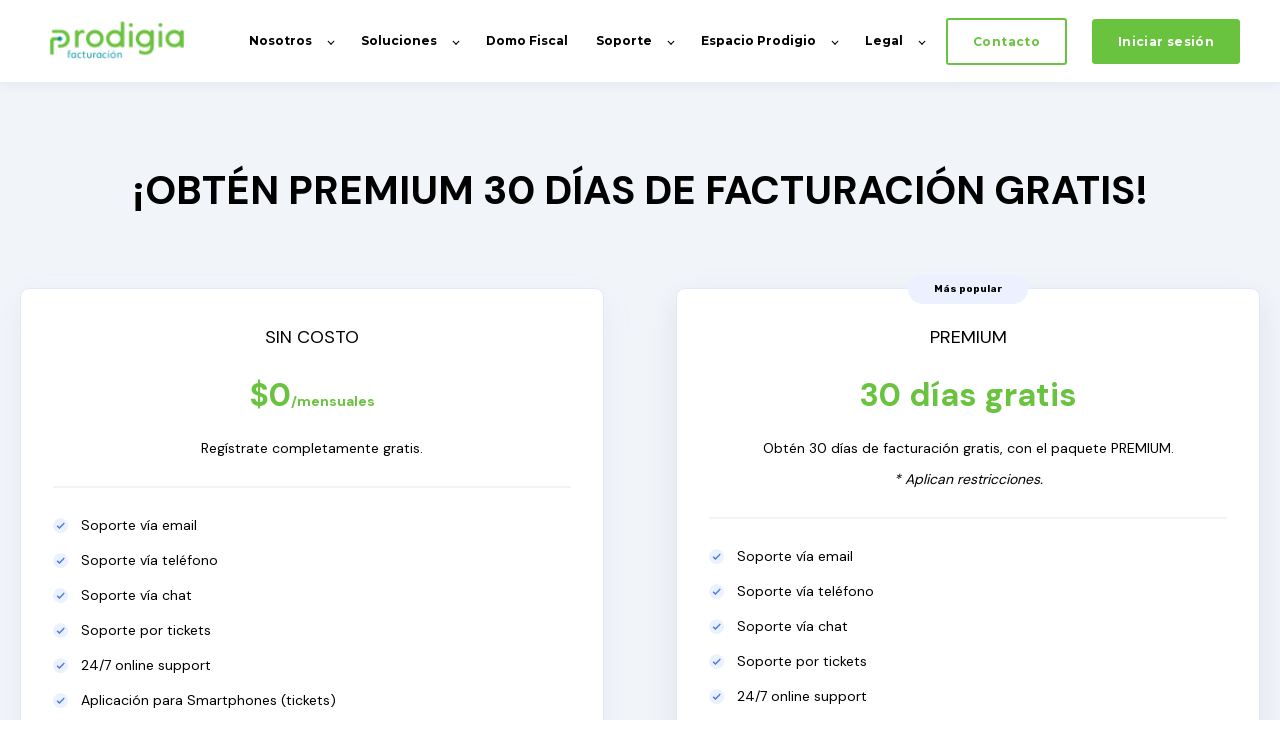

--- FILE ---
content_type: text/html; charset=UTF-8
request_url: https://www.prodigia.com.mx/niveles-de-servicio
body_size: 7173
content:
<!doctype html><html lang="es"><head>
    <meta charset="utf-8">
    <title>Niveles de Servicio | Conoce nuestros paquetes</title>
    <link rel="shortcut icon" href="https://www.prodigia.com.mx/hubfs/Favicon%20Prodigia.png">

    <meta name="description" content="Obtén 30 días de facturación gratis con el paquete PREMIUM. Soporte 24/7, creación de usuarios ilimitada, resguardo de CFDI's y más. ¡Regístrate ahora!">

    
        
            
        
    

    

	
	

    
      
    	
        
            
        
    
	
	
    
<meta name="viewport" content="width=device-width, initial-scale=1">

    <script src="/hs/hsstatic/jquery-libs/static-1.1/jquery/jquery-1.7.1.js"></script>
<script>hsjQuery = window['jQuery'];</script>
    <meta property="og:description" content="Obtén 30 días de facturación gratis con el paquete PREMIUM. Soporte 24/7, creación de usuarios ilimitada, resguardo de CFDI's y más. ¡Regístrate ahora!">
    <meta property="og:title" content="Niveles de Servicio | Conoce nuestros paquetes">
    <meta name="twitter:description" content="Obtén 30 días de facturación gratis con el paquete PREMIUM. Soporte 24/7, creación de usuarios ilimitada, resguardo de CFDI's y más. ¡Regístrate ahora!">
    <meta name="twitter:title" content="Niveles de Servicio | Conoce nuestros paquetes">

    

    
    <style>
a.cta_button{-moz-box-sizing:content-box !important;-webkit-box-sizing:content-box !important;box-sizing:content-box !important;vertical-align:middle}.hs-breadcrumb-menu{list-style-type:none;margin:0px 0px 0px 0px;padding:0px 0px 0px 0px}.hs-breadcrumb-menu-item{float:left;padding:10px 0px 10px 10px}.hs-breadcrumb-menu-divider:before{content:'›';padding-left:10px}.hs-featured-image-link{border:0}.hs-featured-image{float:right;margin:0 0 20px 20px;max-width:50%}@media (max-width: 568px){.hs-featured-image{float:none;margin:0;width:100%;max-width:100%}}.hs-screen-reader-text{clip:rect(1px, 1px, 1px, 1px);height:1px;overflow:hidden;position:absolute !important;width:1px}
</style>

<link rel="stylesheet" href="https://unpkg.com/aos@2.3.1/dist/aos.css">
<link rel="stylesheet" href="https://www.prodigia.com.mx/hubfs/hub_generated/template_assets/1/190647767973/1766519446404/template_main.min.css">
<link rel="stylesheet" href="https://www.prodigia.com.mx/hubfs/hub_generated/template_assets/1/190682215206/1766519444056/template_child.min.css">

  <style>
    

    

    

    

    

    

  </style>
  
<style>
  @font-face {
    font-family: "Montserrat";
    font-weight: 400;
    font-style: normal;
    font-display: swap;
    src: url("/_hcms/googlefonts/Montserrat/regular.woff2") format("woff2"), url("/_hcms/googlefonts/Montserrat/regular.woff") format("woff");
  }
  @font-face {
    font-family: "Montserrat";
    font-weight: 700;
    font-style: normal;
    font-display: swap;
    src: url("/_hcms/googlefonts/Montserrat/700.woff2") format("woff2"), url("/_hcms/googlefonts/Montserrat/700.woff") format("woff");
  }
  @font-face {
    font-family: "Montserrat";
    font-weight: 700;
    font-style: normal;
    font-display: swap;
    src: url("/_hcms/googlefonts/Montserrat/700.woff2") format("woff2"), url("/_hcms/googlefonts/Montserrat/700.woff") format("woff");
  }
  @font-face {
    font-family: "Rubik";
    font-weight: 400;
    font-style: normal;
    font-display: swap;
    src: url("/_hcms/googlefonts/Rubik/regular.woff2") format("woff2"), url("/_hcms/googlefonts/Rubik/regular.woff") format("woff");
  }
  @font-face {
    font-family: "Rubik";
    font-weight: 700;
    font-style: normal;
    font-display: swap;
    src: url("/_hcms/googlefonts/Rubik/700.woff2") format("woff2"), url("/_hcms/googlefonts/Rubik/700.woff") format("woff");
  }
  @font-face {
    font-family: "DM Sans";
    font-weight: 400;
    font-style: normal;
    font-display: swap;
    src: url("/_hcms/googlefonts/DM_Sans/regular.woff2") format("woff2"), url("/_hcms/googlefonts/DM_Sans/regular.woff") format("woff");
  }
  @font-face {
    font-family: "DM Sans";
    font-weight: 700;
    font-style: normal;
    font-display: swap;
    src: url("/_hcms/googlefonts/DM_Sans/700.woff2") format("woff2"), url("/_hcms/googlefonts/DM_Sans/700.woff") format("woff");
  }
  @font-face {
    font-family: "DM Sans";
    font-weight: 700;
    font-style: normal;
    font-display: swap;
    src: url("/_hcms/googlefonts/DM_Sans/700.woff2") format("woff2"), url("/_hcms/googlefonts/DM_Sans/700.woff") format("woff");
  }
</style>

<!-- Editor Styles -->
<style id="hs_editor_style" type="text/css">
.dnd_area-dnd_partial-1-module-2-flexbox-positioning {
  display: -ms-flexbox !important;
  -ms-flex-direction: column !important;
  -ms-flex-align: center !important;
  -ms-flex-pack: start;
  display: flex !important;
  flex-direction: column !important;
  align-items: center !important;
  justify-content: flex-start;
}
.dnd_area-dnd_partial-1-module-2-flexbox-positioning > div {
  max-width: 100%;
  flex-shrink: 0 !important;
}
/* HubSpot Styles (default) */
.dnd_area-row-0-background-layers {
  background-image: linear-gradient(rgba(241, 244, 249, 1), rgba(241, 244, 249, 1)) !important;
  background-position: left top !important;
  background-size: auto !important;
  background-repeat: no-repeat !important;
}
.dnd_area-dnd_partial-1-column-1-padding {
  padding-left: 0px !important;
  padding-right: 0px !important;
}
.dnd_area-dnd_partial-1-column-1-row-0-padding {
  padding-bottom: 48px !important;
}
</style>
    

    
<!--  Added by GoogleTagManager integration -->
<script>
var _hsp = window._hsp = window._hsp || [];
window.dataLayer = window.dataLayer || [];
function gtag(){dataLayer.push(arguments);}

var useGoogleConsentModeV2 = true;
var waitForUpdateMillis = 1000;



var hsLoadGtm = function loadGtm() {
    if(window._hsGtmLoadOnce) {
      return;
    }

    if (useGoogleConsentModeV2) {

      gtag('set','developer_id.dZTQ1Zm',true);

      gtag('consent', 'default', {
      'ad_storage': 'denied',
      'analytics_storage': 'denied',
      'ad_user_data': 'denied',
      'ad_personalization': 'denied',
      'wait_for_update': waitForUpdateMillis
      });

      _hsp.push(['useGoogleConsentModeV2'])
    }

    (function(w,d,s,l,i){w[l]=w[l]||[];w[l].push({'gtm.start':
    new Date().getTime(),event:'gtm.js'});var f=d.getElementsByTagName(s)[0],
    j=d.createElement(s),dl=l!='dataLayer'?'&l='+l:'';j.async=true;j.src=
    'https://www.googletagmanager.com/gtm.js?id='+i+dl;f.parentNode.insertBefore(j,f);
    })(window,document,'script','dataLayer','GTM-PBQ6XC83');

    window._hsGtmLoadOnce = true;
};

_hsp.push(['addPrivacyConsentListener', function(consent){
  if(consent.allowed || (consent.categories && consent.categories.analytics)){
    hsLoadGtm();
  }
}]);

</script>

<!-- /Added by GoogleTagManager integration -->

    <link rel="canonical" href="https://www.prodigia.com.mx/niveles-de-servicio">

<style> 
    img.kl-navbar__logo {
        margin-right: 50;
    }
    
    li.kl-navbar__item {
        margin: 0 14px;
    }
  
  	.kl-footer__content {
        padding: 30px 0 !important;
</style>
<!-- Inicio de Schema Markup Global -->
<script type="application/ld+json">
{
  "@context": "https://schema.org",
  "@graph": [
    {
      "@type": "ProfessionalService",
      "@id": "https://www.prodigia.com.mx/#organization",
      "name": "Prodigia",
      "legalName": "Prodigia Procesos Digitales Administrativos, S.A. de C.V.",
      "url": "https://www.prodigia.com.mx/",
      "logo": "https://www.prodigia.com.mx/hs-fs/hubfs/Prodigia%20-%20Sitio%20web/Logos%20-%20Prodigia/Logotipo%20Prodigia.png",
      "image": "https://www.prodigia.com.mx/hs-fs/hubfs/Prodigia%20-%20Sitio%20web/Logos%20-%20Prodigia/Logotipo%20Prodigia.png",
      "description": "Facilitamos la transformación digital y facturación electrónica para empresas. Proveedor Autorizado de Certificación (PAC) y experto en Timbrado XML.",
      "telephone": "+52-662-210-4963",
      "email": "contacto@prodigia.com.mx",
      "priceRange": "$$",
      "address": {
        "@type": "PostalAddress",
        "streetAddress": "Av. Seguro Social 56-A, Col. Modelo",
        "addressLocality": "Hermosillo",
        "addressRegion": "Sonora",
        "postalCode": "83190",
        "addressCountry": "MX"
      },
      "geo": {
        "@type": "GeoCoordinates",
        "latitude": "29.096",
        "longitude": "-110.953"
      },
      "areaServed": {
        "@type": "Country",
        "name": "Mexico",
        "identifier": "MX"
      },
      "sameAs": [
        "https://www.facebook.com/ProdigiaMx",
        "https://www.instagram.com/prodigiamx",
        "https://www.linkedin.com/company/prodigia-mx",
        "https://x.com/ProdigiaMx",
        "https://share.google/d7EwkkyYErh2yBQfW"
      ]
    }
  ]
}
</script>
<!-- End de Schema Markup Global -->
<meta property="og:url" content="https://www.prodigia.com.mx/niveles-de-servicio">
<meta name="twitter:card" content="summary">
<meta http-equiv="content-language" content="es">







  <meta name="generator" content="HubSpot"></head>
  <body>
<!--  Added by GoogleTagManager integration -->
<noscript><iframe src="https://www.googletagmanager.com/ns.html?id=GTM-PBQ6XC83" height="0" width="0" style="display:none;visibility:hidden"></iframe></noscript>

<!-- /Added by GoogleTagManager integration -->

    <div class="body-wrapper   hs-content-id-191110063226 hs-site-page page ">
      
        <div data-global-resource-path="Atlas_Pro_Child_Theme/templates/partials/header.html">

  <div id="hs_cos_wrapper_Navbar" class="hs_cos_wrapper hs_cos_wrapper_widget hs_cos_wrapper_type_module" style="" data-hs-cos-general-type="widget" data-hs-cos-type="module">





<header class="kl-header">


  

  <nav class="kl-navbar content-wrapper">

    
      

  

    

    

    

    

    

    

  

  

  

  

  

  

  
    <a href="https://www.prodigia.com.mx?hsLang=es">
        

  

  
    
  

  
    
  

  <img src="https://www.prodigia.com.mx/hs-fs/hubfs/Prodigia%20-%20Sitio%20web/Logos%20-%20Prodigia/Logotipo%20Prodigia.png?width=150&amp;height=58&amp;name=Logotipo%20Prodigia.png" alt="Logotipo Prodigia 2025" width="150" height="58" loading="" class="kl-navbar__logo" srcset="https://www.prodigia.com.mx/hs-fs/hubfs/Prodigia%20-%20Sitio%20web/Logos%20-%20Prodigia/Logotipo%20Prodigia.png?width=75&amp;height=29&amp;name=Logotipo%20Prodigia.png 75w, https://www.prodigia.com.mx/hs-fs/hubfs/Prodigia%20-%20Sitio%20web/Logos%20-%20Prodigia/Logotipo%20Prodigia.png?width=150&amp;height=58&amp;name=Logotipo%20Prodigia.png 150w, https://www.prodigia.com.mx/hs-fs/hubfs/Prodigia%20-%20Sitio%20web/Logos%20-%20Prodigia/Logotipo%20Prodigia.png?width=225&amp;height=87&amp;name=Logotipo%20Prodigia.png 225w, https://www.prodigia.com.mx/hs-fs/hubfs/Prodigia%20-%20Sitio%20web/Logos%20-%20Prodigia/Logotipo%20Prodigia.png?width=300&amp;height=116&amp;name=Logotipo%20Prodigia.png 300w, https://www.prodigia.com.mx/hs-fs/hubfs/Prodigia%20-%20Sitio%20web/Logos%20-%20Prodigia/Logotipo%20Prodigia.png?width=375&amp;height=145&amp;name=Logotipo%20Prodigia.png 375w, https://www.prodigia.com.mx/hs-fs/hubfs/Prodigia%20-%20Sitio%20web/Logos%20-%20Prodigia/Logotipo%20Prodigia.png?width=450&amp;height=174&amp;name=Logotipo%20Prodigia.png 450w" sizes="(max-width: 150px) 100vw, 150px">
      </a>
  
    

    <div class="kl-navbar__mobile">
      
      
      <button class="hamburger hamburger--squeeze kl-navbar__hamburger" type="button">
        <span class="hamburger-box">
          <span class="hamburger-inner"></span>
        </span>
      </button>
      
    </div>

    <div class="kl-navbar__content">
      
      <ul class="kl-navbar__menu">
        
          <li class="kl-navbar__item kl-navbar__parent">
            
            
            <a class="kl-navbar__button" href="">
              <span>Nosotros</span>
            </a>
            <div class="kl-navbar-submenu-wrapper">
              

  
    <ul class="kl-navbar-submenu">
      
        <li class="kl-navbar-submenu__item">
          
          <a class="kl-navbar-submenu__button" href="https://www.prodigia.com.mx/nosotros/historia?hsLang=es">
            <span>Nuestra Historia</span>
          </a>
          

  


        </li>
      
        <li class="kl-navbar-submenu__item">
          
          <a class="kl-navbar-submenu__button" href="https://www.prodigia.com.mx/nosotros/certificacion-iso-27001?hsLang=es">
            <span>Certificación ISO 27001</span>
          </a>
          

  


        </li>
      
    </ul>
  


            </div>
          </li>
        
          <li class="kl-navbar__item kl-navbar__parent">
            
            
            <a class="kl-navbar__button" href="">
              <span>Soluciones</span>
            </a>
            <div class="kl-navbar-submenu-wrapper">
              

  
    <ul class="kl-navbar-submenu">
      
        <li class="kl-navbar-submenu__item">
          
          <a class="kl-navbar-submenu__button" href="https://www.prodigia.com.mx/soluciones/facturacion-digital?hsLang=es">
            <span>PADE Facturación digital</span>
          </a>
          

  


        </li>
      
        <li class="kl-navbar-submenu__item">
          
          <a class="kl-navbar-submenu__button" href="https://www.prodigia.com.mx/soluciones/timbrado?hsLang=es">
            <span>PADE Timbrado XML</span>
          </a>
          

  


        </li>
      
        <li class="kl-navbar-submenu__item">
          
          <a class="kl-navbar-submenu__button" href="https://www.prodigia.com.mx/soluciones/validacion-y-lista-negra?hsLang=es">
            <span>PADE Validación y Lista Negra</span>
          </a>
          

  


        </li>
      
        <li class="kl-navbar-submenu__item">
          
          <a class="kl-navbar-submenu__button" href="https://www.prodigia.com.mx/soluciones/almacenamiento-cfdi?hsLang=es">
            <span>PADE Almacenamiento de CFDI</span>
          </a>
          

  


        </li>
      
        <li class="kl-navbar-submenu__item">
          
          <a class="kl-navbar-submenu__button" href="https://www.prodigia.com.mx/soluciones/descarga-masiva-de-xml?hsLang=es">
            <span>PADE Descarga masiva de CFDI</span>
          </a>
          

  


        </li>
      
    </ul>
  


            </div>
          </li>
        
          <li class="kl-navbar__item">
            
            
            <a class="kl-navbar__button" href="https://www.prodigia.com.mx/domo-fiscal?hsLang=es">
              <span>Domo Fiscal</span>
            </a>
            <div class="kl-navbar-submenu-wrapper">
              

  


            </div>
          </li>
        
          <li class="kl-navbar__item kl-navbar__parent">
            
            
            <a class="kl-navbar__button" href="">
              <span>Soporte</span>
            </a>
            <div class="kl-navbar-submenu-wrapper">
              

  
    <ul class="kl-navbar-submenu">
      
        <li class="kl-navbar-submenu__item">
          
          <a class="kl-navbar-submenu__button" href="https://www.prodigia.com.mx/soporte/preguntas-frecuentes?hsLang=es">
            <span>Preguntas Frecuentes</span>
          </a>
          

  


        </li>
      
        <li class="kl-navbar-submenu__item">
          
          <a class="kl-navbar-submenu__button" href="https://www.prodigia.com.mx/soporte/descargas?hsLang=es">
            <span>Descargas</span>
          </a>
          

  


        </li>
      
        <li class="kl-navbar-submenu__item">
          
          <a class="kl-navbar-submenu__button" href="https://docs.prodigia.com.mx/">
            <span>Documentación</span>
          </a>
          

  


        </li>
      
        <li class="kl-navbar-submenu__item">
          
          <a class="kl-navbar-submenu__button" href="https://www.prodigia.com.mx/soporte/contacto?hsLang=es">
            <span>Contacto a Soporte</span>
          </a>
          

  


        </li>
      
    </ul>
  


            </div>
          </li>
        
          <li class="kl-navbar__item kl-navbar__parent">
            
            
            <a class="kl-navbar__button" href="">
              <span>Espacio Prodigio</span>
            </a>
            <div class="kl-navbar-submenu-wrapper">
              

  
    <ul class="kl-navbar-submenu">
      
        <li class="kl-navbar-submenu__item">
          
          <a class="kl-navbar-submenu__button" href="https://www.prodigia.com.mx/blog?hsLang=es">
            <span>Blog</span>
          </a>
          

  


        </li>
      
        <li class="kl-navbar-submenu__item">
          
          <a class="kl-navbar-submenu__button" href="">
            <span>Noticias</span>
          </a>
          

  


        </li>
      
    </ul>
  


            </div>
          </li>
        
          <li class="kl-navbar__item kl-navbar__parent">
            
            
            <a class="kl-navbar__button" href="">
              <span>Legal</span>
            </a>
            <div class="kl-navbar-submenu-wrapper">
              

  
    <ul class="kl-navbar-submenu">
      
        <li class="kl-navbar-submenu__item">
          
          <a class="kl-navbar-submenu__button" href="https://www.prodigia.com.mx/legal/terminos-y-condiciones-legales?hsLang=es">
            <span>Términos y Condiciones Legales</span>
          </a>
          

  


        </li>
      
        <li class="kl-navbar-submenu__item">
          
          <a class="kl-navbar-submenu__button" href="https://www.prodigia.com.mx/legal/privacidad?hsLang=es">
            <span>Aviso de Privacidad</span>
          </a>
          

  


        </li>
      
        <li class="kl-navbar-submenu__item">
          
          <a class="kl-navbar-submenu__button" href="https://www.prodigia.com.mx/legal/politica-de-seguridad-de-la-informacion-c?hsLang=es">
            <span>Política de Seguridad de la Información</span>
          </a>
          

  


        </li>
      
    </ul>
  


            </div>
          </li>
        
      </ul>

      <div class="kl-navbar__end">
        
        
    

  
	  
  	
		
	
	
    
      
    

  

  
 
  

  
    

  

    

    

    

    

    

    

  

  
    
  

  

  

  

  

  
    <a href="https://www.prodigia.com.mx/contacto?hsLang=es" class="button button--outlined Navbar__button">
  
      <span>Contacto</span>
    </a>
  
  
  
        
    

  
	  
  	
		
	
	
    

  

  
 
  

  
    

  

    

    

    

    

    

    

  

  
    
  

  

  

  

  

  
    <a href="https://facturacion.pade.mx/" class="button Navbar__button">
  
      <span>Iniciar sesión</span>
    </a>
  
  
  
      </div>

    </div>

  </nav>

</header>

<div class="kl-header-placeholder"></div></div>
</div>
      

      
<main class="body-container-wrapper">
  <div class="container-fluid body-container body-container--pricing">
<div class="row-fluid-wrapper">
<div class="row-fluid">
<div class="span12 widget-span widget-type-cell " style="" data-widget-type="cell" data-x="0" data-w="12">

<div class="row-fluid-wrapper row-depth-1 row-number-1 dnd_area-row-0-background-color dnd_area-row-0-background-layers dnd-section">
<div class="row-fluid ">
<div class="span12 widget-span widget-type-cell dnd-column dnd_area-dnd_partial-1-column-1-padding" style="" data-widget-type="cell" data-x="0" data-w="12">

<div class="row-fluid-wrapper row-depth-1 row-number-2 dnd_area-dnd_partial-1-column-1-row-0-padding dnd-row">
<div class="row-fluid ">
<div class="span12 widget-span widget-type-custom_widget dnd_area-dnd_partial-1-module-2-flexbox-positioning dnd-module" style="" data-widget-type="custom_widget" data-x="0" data-w="12">
<div id="hs_cos_wrapper_dnd_area-dnd_partial-1-module-2" class="hs_cos_wrapper hs_cos_wrapper_widget hs_cos_wrapper_type_module widget-type-rich_text widget-type-rich_text" style="" data-hs-cos-general-type="widget" data-hs-cos-type="module"><span id="hs_cos_wrapper_dnd_area-dnd_partial-1-module-2_" class="hs_cos_wrapper hs_cos_wrapper_widget hs_cos_wrapper_type_rich_text" style="" data-hs-cos-general-type="widget" data-hs-cos-type="rich_text"><h1>¡OBTÉN PREMIUM 30 DÍAS DE FACTURACIÓN GRATIS!</h1></span></div>

</div><!--end widget-span -->
</div><!--end row-->
</div><!--end row-wrapper -->

<div class="row-fluid-wrapper row-depth-1 row-number-3 dnd-row">
<div class="row-fluid ">
<div class="span12 widget-span widget-type-custom_widget dnd-module" style="" data-widget-type="custom_widget" data-x="0" data-w="12">
<div id="hs_cos_wrapper_dnd_area-dnd_partial-1-module-3" class="hs_cos_wrapper hs_cos_wrapper_widget hs_cos_wrapper_type_module" style="" data-hs-cos-general-type="widget" data-hs-cos-type="module">


    
<div class="kl-pricing">
  
    <div class="kl-pricing__card">
      
      
      <h4>SIN COSTO</h4>
      <div class="kl-pricing__price">
        <h2>$0<span style="font-size: 14px;">/mensuales</span></h2>
      </div>
      <div class="kl-pricing__description">
        <p>Regístrate completamente gratis.</p>
      </div>
      <hr>
      <ul class="kl-pricing__features">
        
          <li>
            <span class="kl-pricing__bullet">

  
    

  

  
    
  

  

  <img src="https://f.hubspotusercontent30.net/hubfs/8823337/Checkmark.svg" alt="Checkmark" style="max-width: 100%; height: auto;" loading="lazy"></span>
            <span>Soporte vía email</span>
          </li>
        
          <li>
            <span class="kl-pricing__bullet">

  
    

  

  
    
  

  

  <img src="https://f.hubspotusercontent30.net/hubfs/8823337/Checkmark.svg" alt="Checkmark" style="max-width: 100%; height: auto;" loading="lazy"></span>
            <span>Soporte vía teléfono</span>
          </li>
        
          <li>
            <span class="kl-pricing__bullet">

  
    

  

  
    
  

  

  <img src="https://f.hubspotusercontent30.net/hubfs/8823337/Checkmark.svg" alt="Checkmark" style="max-width: 100%; height: auto;" loading="lazy"></span>
            <span>Soporte vía chat</span>
          </li>
        
          <li>
            <span class="kl-pricing__bullet">

  
    

  

  
    
  

  

  <img src="https://f.hubspotusercontent30.net/hubfs/8823337/Checkmark.svg" alt="Checkmark" style="max-width: 100%; height: auto;" loading="lazy"></span>
            <span>Soporte por tickets</span>
          </li>
        
          <li>
            <span class="kl-pricing__bullet">

  
    

  

  
    
  

  

  <img src="https://f.hubspotusercontent30.net/hubfs/8823337/Checkmark.svg" alt="Checkmark" style="max-width: 100%; height: auto;" loading="lazy"></span>
            <span>24/7 online support</span>
          </li>
        
          <li>
            <span class="kl-pricing__bullet">

  
    

  

  
    
  

  

  <img src="https://f.hubspotusercontent30.net/hubfs/8823337/Checkmark.svg" alt="Checkmark" style="max-width: 100%; height: auto;" loading="lazy"></span>
            <span>Aplicación para Smartphones (tickets)</span>
          </li>
        
          <li>
            <span class="kl-pricing__bullet">

  
    

  

  
    
  

  

  <img src="https://f.hubspotusercontent30.net/hubfs/8823337/Checkmark.svg" alt="Checkmark" style="max-width: 100%; height: auto;" loading="lazy"></span>
            <span>Creación de usuarios (ilimitado)</span>
          </li>
        
          <li>
            <span class="kl-pricing__bullet">

  
    

  

  
    
  

  

  <img src="https://f.hubspotusercontent30.net/hubfs/8823337/Checkmark.svg" alt="Checkmark" style="max-width: 100%; height: auto;" loading="lazy"></span>
            <span>Resguardo CFDI's</span>
          </li>
        
          <li>
            <span class="kl-pricing__bullet">

  
    

  

  
    
  

  

  <img src="https://f.hubspotusercontent30.net/hubfs/8823337/Checkmark.svg" alt="Checkmark" style="max-width: 100%; height: auto;" loading="lazy"></span>
            <span>Descarga de CFDI's</span>
          </li>
        
          <li>
            <span class="kl-pricing__bullet">

  
    

  

  
    
  

  

  <img src="https://f.hubspotusercontent30.net/hubfs/8823337/Checkmark.svg" alt="Checkmark" style="max-width: 100%; height: auto;" loading="lazy"></span>
            <span>Disponibilidad portal facturación 24/7</span>
          </li>
        
          <li>
            <span class="kl-pricing__bullet">

  
    

  

  
    
  

  

  <img src="https://f.hubspotusercontent30.net/hubfs/8823337/Checkmark.svg" alt="Checkmark" style="max-width: 100%; height: auto;" loading="lazy"></span>
            <span>Solicitud de nuevos paquetes en el portal</span>
          </li>
        
          <li>
            <span class="kl-pricing__bullet">

  
    

  

  
    
  

  

  <img src="https://f.hubspotusercontent30.net/hubfs/8823337/Checkmark.svg" alt="Checkmark" style="max-width: 100%; height: auto;" loading="lazy"></span>
            <span>Notificaciones por correo</span>
          </li>
        
          <li>
            <span class="kl-pricing__bullet">

  
    

  

  
    
  

  

  <img src="https://f.hubspotusercontent30.net/hubfs/8823337/Checkmark.svg" alt="Checkmark" style="max-width: 100%; height: auto;" loading="lazy"></span>
            <span>Disponibilidad 99.3%</span>
          </li>
        
      </ul>
      <div class="kl-pricing__button">
        

  
	  
  	
		
	
	
    

  

  
 
  

  
    

  

    

    

    

    

    

    

  

  
    
  

  

  

  

  

  
    <a href="https://gratuito.pade.mx/" class="button dnd_area-dnd_partial-1-module-3__button">
  
      <span>REGISTRARSE</span>
    </a>
  
  
      </div>
    </div>
  
    <div class="kl-pricing__card kl-pricing__card--featured">
      
        <span class="kl-pricing__badge">Más popular</span>
      
      
      <h4>PREMIUM</h4>
      <div class="kl-pricing__price">
        <h2>30 días gratis</h2>
      </div>
      <div class="kl-pricing__description">
        <p>Obtén 30 días de facturación gratis, con el paquete PREMIUM.</p>
<p><em>* Aplican restricciones.</em></p>
      </div>
      <hr>
      <ul class="kl-pricing__features">
        
          <li>
            <span class="kl-pricing__bullet">

  
    

  

  
    
  

  

  <img src="https://f.hubspotusercontent30.net/hubfs/8823337/Checkmark.svg" alt="Checkmark" style="max-width: 100%; height: auto;" loading="lazy"></span>
            <span>Soporte vía email</span>
          </li>
        
          <li>
            <span class="kl-pricing__bullet">

  
    

  

  
    
  

  

  <img src="https://f.hubspotusercontent30.net/hubfs/8823337/Checkmark.svg" alt="Checkmark" style="max-width: 100%; height: auto;" loading="lazy"></span>
            <span>Soporte vía teléfono</span>
          </li>
        
          <li>
            <span class="kl-pricing__bullet">

  
    

  

  
    
  

  

  <img src="https://f.hubspotusercontent30.net/hubfs/8823337/Checkmark.svg" alt="Checkmark" style="max-width: 100%; height: auto;" loading="lazy"></span>
            <span>Soporte vía chat</span>
          </li>
        
          <li>
            <span class="kl-pricing__bullet">

  
    

  

  
    
  

  

  <img src="https://f.hubspotusercontent30.net/hubfs/8823337/Checkmark.svg" alt="Checkmark" style="max-width: 100%; height: auto;" loading="lazy"></span>
            <span>Soporte por tickets</span>
          </li>
        
          <li>
            <span class="kl-pricing__bullet">

  
    

  

  
    
  

  

  <img src="https://f.hubspotusercontent30.net/hubfs/8823337/Checkmark.svg" alt="Checkmark" style="max-width: 100%; height: auto;" loading="lazy"></span>
            <span>24/7 online support</span>
          </li>
        
          <li>
            <span class="kl-pricing__bullet">

  
    

  

  
    
  

  

  <img src="https://f.hubspotusercontent30.net/hubfs/8823337/Checkmark.svg" alt="Checkmark" style="max-width: 100%; height: auto;" loading="lazy"></span>
            <span>Aplicación para Smartphones (tickets)</span>
          </li>
        
          <li>
            <span class="kl-pricing__bullet">

  
    

  

  
    
  

  

  <img src="https://f.hubspotusercontent30.net/hubfs/8823337/Checkmark.svg" alt="Checkmark" style="max-width: 100%; height: auto;" loading="lazy"></span>
            <span>Distribución de Folios</span>
          </li>
        
          <li>
            <span class="kl-pricing__bullet">

  
    

  

  
    
  

  

  <img src="https://f.hubspotusercontent30.net/hubfs/8823337/Checkmark.svg" alt="Checkmark" style="max-width: 100%; height: auto;" loading="lazy"></span>
            <span>Creación de sucursales (ilimitado)</span>
          </li>
        
          <li>
            <span class="kl-pricing__bullet">

  
    

  

  
    
  

  

  <img src="https://f.hubspotusercontent30.net/hubfs/8823337/Checkmark.svg" alt="Checkmark" style="max-width: 100%; height: auto;" loading="lazy"></span>
            <span>Creación de usuarios (ilimitado)</span>
          </li>
        
          <li>
            <span class="kl-pricing__bullet">

  
    

  

  
    
  

  

  <img src="https://f.hubspotusercontent30.net/hubfs/8823337/Checkmark.svg" alt="Checkmark" style="max-width: 100%; height: auto;" loading="lazy"></span>
            <span>Resguardo CFDI's</span>
          </li>
        
          <li>
            <span class="kl-pricing__bullet">

  
    

  

  
    
  

  

  <img src="https://f.hubspotusercontent30.net/hubfs/8823337/Checkmark.svg" alt="Checkmark" style="max-width: 100%; height: auto;" loading="lazy"></span>
            <span>Envío por email de CFDI's</span>
          </li>
        
          <li>
            <span class="kl-pricing__bullet">

  
    

  

  
    
  

  

  <img src="https://f.hubspotusercontent30.net/hubfs/8823337/Checkmark.svg" alt="Checkmark" style="max-width: 100%; height: auto;" loading="lazy"></span>
            <span>Descarga de CFDI's</span>
          </li>
        
          <li>
            <span class="kl-pricing__bullet">

  
    

  

  
    
  

  

  <img src="https://f.hubspotusercontent30.net/hubfs/8823337/Checkmark.svg" alt="Checkmark" style="max-width: 100%; height: auto;" loading="lazy"></span>
            <span>Disponibilidad portal facturación 24/7</span>
          </li>
        
          <li>
            <span class="kl-pricing__bullet">

  
    

  

  
    
  

  

  <img src="https://f.hubspotusercontent30.net/hubfs/8823337/Checkmark.svg" alt="Checkmark" style="max-width: 100%; height: auto;" loading="lazy"></span>
            <span>Logotipo personalizado en el portal</span>
          </li>
        
          <li>
            <span class="kl-pricing__bullet">

  
    

  

  
    
  

  

  <img src="https://f.hubspotusercontent30.net/hubfs/8823337/Checkmark.svg" alt="Checkmark" style="max-width: 100%; height: auto;" loading="lazy"></span>
            <span>Solicitud de nuevos paquetes en el portal</span>
          </li>
        
          <li>
            <span class="kl-pricing__bullet">

  
    

  

  
    
  

  

  <img src="https://f.hubspotusercontent30.net/hubfs/8823337/Checkmark.svg" alt="Checkmark" style="max-width: 100%; height: auto;" loading="lazy"></span>
            <span>Notificaciones por correo</span>
          </li>
        
          <li>
            <span class="kl-pricing__bullet">

  
    

  

  
    
  

  

  <img src="https://f.hubspotusercontent30.net/hubfs/8823337/Checkmark.svg" alt="Checkmark" style="max-width: 100%; height: auto;" loading="lazy"></span>
            <span>Disponibilidad 99.95%</span>
          </li>
        
      </ul>
      <div class="kl-pricing__button">
        

  
	  
  	
		
	
	
    

  

  
 
  

  
    

  

    

    

    

    

    

    

  

  
    
  

  

  

  

  

  
    <a href="https://facturacion.pade.mx/" class="button dnd_area-dnd_partial-1-module-3__button">
  
      <span>30 DÍAS GRATIS</span>
    </a>
  
  
      </div>
    </div>
  
</div>

  </div>

</div><!--end widget-span -->
</div><!--end row-->
</div><!--end row-wrapper -->

</div><!--end widget-span -->
</div><!--end row-->
</div><!--end row-wrapper -->

<div class="row-fluid-wrapper row-depth-1 row-number-4 dnd-section">
<div class="row-fluid ">
<div class="span12 widget-span widget-type-custom_widget dnd-module" style="" data-widget-type="custom_widget" data-x="0" data-w="12">
<div id="hs_cos_wrapper_dnd_area-module-3" class="hs_cos_wrapper hs_cos_wrapper_widget hs_cos_wrapper_type_module" style="" data-hs-cos-general-type="widget" data-hs-cos-type="module">



    
  

  
    
  

  

  

  <div class="kl-rich-text kl-rich-text--center" id="dnd_area-module-3">

    

    <div><h2>¿Necesitas más información?</h2>
<p>Contacta a nuestro equipo para resolver cualquier duda.</p></div>

    
      <div class="kl-rich-text__buttons">
        

  
	  
  	
		
	
	
    

  

  
 
  

  
    

  

    

    

    

    

    

    

  

  
    
  

  

  

  

  

  
    <a href="https://www.prodigia.com.mx/contacto?hsLang=es" class="button dnd_area-module-3__primary_cta">
  
      <span>CONTACTÁNOS</span>
    </a>
  
  
        

  
	  
  	
		
	
	
    
      
    

  

  
 
  

  
      </div>
    

    
  </div>

  

</div>

</div><!--end widget-span -->
</div><!--end row-->
</div><!--end row-wrapper -->

</div><!--end widget-span -->
</div>
</div>
</div>
</main>


      
        <div data-global-resource-path="Atlas_Pro_Child_Theme/templates/partials/footer.html"><div id="hs_cos_wrapper_Footer" class="hs_cos_wrapper hs_cos_wrapper_widget hs_cos_wrapper_type_module" style="" data-hs-cos-general-type="widget" data-hs-cos-type="module">




  


<footer class="kl-footer">
  <div class="kl-footer__wrapper content-wrapper">
    
    <div class="kl-footer__content" style="padding: 120px 0;">

      <div class="kl-footer__info">

        

  

    

    

    

    

    

    

  

  

  

  

  

  

  
    <a href="https://www.prodigia.com.mx?hsLang=es">
            

  

  
    
  

  

  <img src="https://www.prodigia.com.mx/hs-fs/hubfs/Prodigia%20-%20Correos/Ilustraci%C3%B3n%203.png?width=150&amp;height=42&amp;name=Ilustraci%C3%B3n%203.png" alt="Ilustración 3" width="150" height="42" loading="" srcset="https://www.prodigia.com.mx/hs-fs/hubfs/Prodigia%20-%20Correos/Ilustraci%C3%B3n%203.png?width=75&amp;height=21&amp;name=Ilustraci%C3%B3n%203.png 75w, https://www.prodigia.com.mx/hs-fs/hubfs/Prodigia%20-%20Correos/Ilustraci%C3%B3n%203.png?width=150&amp;height=42&amp;name=Ilustraci%C3%B3n%203.png 150w, https://www.prodigia.com.mx/hs-fs/hubfs/Prodigia%20-%20Correos/Ilustraci%C3%B3n%203.png?width=225&amp;height=63&amp;name=Ilustraci%C3%B3n%203.png 225w, https://www.prodigia.com.mx/hs-fs/hubfs/Prodigia%20-%20Correos/Ilustraci%C3%B3n%203.png?width=300&amp;height=84&amp;name=Ilustraci%C3%B3n%203.png 300w, https://www.prodigia.com.mx/hs-fs/hubfs/Prodigia%20-%20Correos/Ilustraci%C3%B3n%203.png?width=375&amp;height=105&amp;name=Ilustraci%C3%B3n%203.png 375w, https://www.prodigia.com.mx/hs-fs/hubfs/Prodigia%20-%20Correos/Ilustraci%C3%B3n%203.png?width=450&amp;height=126&amp;name=Ilustraci%C3%B3n%203.png 450w" sizes="(max-width: 150px) 100vw, 150px">
          </a>
  

        <div class="kl-footer__address"><p>Prodigia<br>Av. Seguro Social 56-A, Col. Modelo,<br>83190 Hermosillo, Son.</p></div>
        <ul class="kl-footer__social">
          
            <a href="https://www.facebook.com/ProdigiaMx">
              <span id="hs_cos_wrapper_Footer_" class="hs_cos_wrapper hs_cos_wrapper_widget hs_cos_wrapper_type_icon" style="" data-hs-cos-general-type="widget" data-hs-cos-type="icon"><svg version="1.0" xmlns="http://www.w3.org/2000/svg" viewbox="0 0 320 512" aria-hidden="true"><g id="Facebook F1_layer"><path d="M279.14 288l14.22-92.66h-88.91v-60.13c0-25.35 12.42-50.06 52.24-50.06h40.42V6.26S260.43 0 225.36 0c-73.22 0-121.08 44.38-121.08 124.72v70.62H22.89V288h81.39v224h100.17V288z" /></g></svg></span>
            </a>
          
            <a href="https://www.instagram.com/prodigiamx">
              <span id="hs_cos_wrapper_Footer_" class="hs_cos_wrapper hs_cos_wrapper_widget hs_cos_wrapper_type_icon" style="" data-hs-cos-general-type="widget" data-hs-cos-type="icon"><svg version="1.0" xmlns="http://www.w3.org/2000/svg" viewbox="0 0 448 512" aria-hidden="true"><g id="Instagram2_layer"><path d="M224.1 141c-63.6 0-114.9 51.3-114.9 114.9s51.3 114.9 114.9 114.9S339 319.5 339 255.9 287.7 141 224.1 141zm0 189.6c-41.1 0-74.7-33.5-74.7-74.7s33.5-74.7 74.7-74.7 74.7 33.5 74.7 74.7-33.6 74.7-74.7 74.7zm146.4-194.3c0 14.9-12 26.8-26.8 26.8-14.9 0-26.8-12-26.8-26.8s12-26.8 26.8-26.8 26.8 12 26.8 26.8zm76.1 27.2c-1.7-35.9-9.9-67.7-36.2-93.9-26.2-26.2-58-34.4-93.9-36.2-37-2.1-147.9-2.1-184.9 0-35.8 1.7-67.6 9.9-93.9 36.1s-34.4 58-36.2 93.9c-2.1 37-2.1 147.9 0 184.9 1.7 35.9 9.9 67.7 36.2 93.9s58 34.4 93.9 36.2c37 2.1 147.9 2.1 184.9 0 35.9-1.7 67.7-9.9 93.9-36.2 26.2-26.2 34.4-58 36.2-93.9 2.1-37 2.1-147.8 0-184.8zM398.8 388c-7.8 19.6-22.9 34.7-42.6 42.6-29.5 11.7-99.5 9-132.1 9s-102.7 2.6-132.1-9c-19.6-7.8-34.7-22.9-42.6-42.6-11.7-29.5-9-99.5-9-132.1s-2.6-102.7 9-132.1c7.8-19.6 22.9-34.7 42.6-42.6 29.5-11.7 99.5-9 132.1-9s102.7-2.6 132.1 9c19.6 7.8 34.7 22.9 42.6 42.6 11.7 29.5 9 99.5 9 132.1s2.7 102.7-9 132.1z" /></g></svg></span>
            </a>
          
            <a href="https://www.linkedin.com/company/prodigia-mx">
              <span id="hs_cos_wrapper_Footer_" class="hs_cos_wrapper hs_cos_wrapper_widget hs_cos_wrapper_type_icon" style="" data-hs-cos-general-type="widget" data-hs-cos-type="icon"><svg version="1.0" xmlns="http://www.w3.org/2000/svg" viewbox="0 0 448 512" aria-hidden="true"><g id="LinkedIn In3_layer"><path d="M100.28 448H7.4V148.9h92.88zM53.79 108.1C24.09 108.1 0 83.5 0 53.8a53.79 53.79 0 0 1 107.58 0c0 29.7-24.1 54.3-53.79 54.3zM447.9 448h-92.68V302.4c0-34.7-.7-79.2-48.29-79.2-48.29 0-55.69 37.7-55.69 76.7V448h-92.78V148.9h89.08v40.8h1.3c12.4-23.5 42.69-48.3 87.88-48.3 94 0 111.28 61.9 111.28 142.3V448z" /></g></svg></span>
            </a>
          
            <a href="https://x.com/ProdigiaMx">
              <span id="hs_cos_wrapper_Footer_" class="hs_cos_wrapper hs_cos_wrapper_widget hs_cos_wrapper_type_icon" style="" data-hs-cos-general-type="widget" data-hs-cos-type="icon"><svg version="1.0" xmlns="http://www.w3.org/2000/svg" viewbox="0 0 512 512" aria-hidden="true"><g id="X Twitter4_layer"><path d="M389.2 48h70.6L305.6 224.2 487 464H345L233.7 318.6 106.5 464H35.8L200.7 275.5 26.8 48H172.4L272.9 180.9 389.2 48zM364.4 421.8h39.1L151.1 88h-42L364.4 421.8z" /></g></svg></span>
            </a>
                  
        </ul>
      </div>

      <div class="kl-footer__menu">
        
          <div class="kl-footer__group">
		    
			<h3>Empresa</h3>
			
            <ul>
              
                <li>
                  <a href="https://www.prodigia.com.mx/vacantes?hsLang=es">Bolsa de trabajo</a>
                </li>
              
                <li>
                  <a href="https://www.prodigia.com.mx/blog?hsLang=es">Blog</a>
                </li>
              
                <li>
                  <a href="https://www.prodigia.com.mx/contacto?hsLang=es">Contáctanos</a>
                </li>
              
            </ul>
          </div>
        
          <div class="kl-footer__group">
		    
			<h3>Soluciones</h3>
			
            <ul>
              
                <li>
                  <a href="https://facturacion.pade.mx/">Portal de facturación PADE</a>
                </li>
              
                <li>
                  <a href="https://www.prodigia.com.mx/niveles-de-servicio">Niveles de servicio</a>
                </li>
              
                <li>
                  <a href="https://gratuito.pade.mx/">Pade sin @ costo</a>
                </li>
              
            </ul>
          </div>
        
          <div class="kl-footer__group">
		    
			<h3>Recursos</h3>
			
            <ul>
              
                <li>
                  <a href="https://www.prodigia.com.mx/hubfs/Prodigia%20-%20Sitio%20web/P%C3%A1gina%20web/Manuales/ManualPade2.0.pdf?hsLang=es">Manual de usuario</a>
                </li>
              
                <li>
                  <a href="https://www.prodigia.com.mx/vocero-prodigio?hsLang=es">Ganar bonificación</a>
                </li>
              
            </ul>
          </div>
        
      </div>

    </div>
    

    
    <div class="kl-footer__legal">
      <p><span><span style="font-size: 12px;">©2026 Prodigia. Todos los derechos reservados.&nbsp; <a href="https://www.prodigia.com.mx/legal/terminos-y-condiciones-legales?hsLang=es" rel="noopener">Términos y Condiciones</a> | </span><a href="https://www.prodigia.com.mx/legal/privacidad?hsLang=es" rel="noopener"><span style="font-size: 12px;">Aviso de Privacidad</span></a></span></p>
    </div>
    

  </div>

  
</footer></div>

</div>
      
    </div>
    
<!-- HubSpot performance collection script -->
<script defer src="/hs/hsstatic/content-cwv-embed/static-1.1293/embed.js"></script>
<script src="https://unpkg.com/aos@2.3.1/dist/aos.js"></script>
<script src="https://www.prodigia.com.mx/hubfs/hub_generated/template_assets/1/190647767963/1766519443073/template_main.min.js"></script>
<script src="https://www.prodigia.com.mx/hubfs/hub_generated/template_assets/1/190646640206/1766519447584/template_helper.min.js"></script>
<script src="https://www.prodigia.com.mx/hubfs/hub_generated/template_assets/1/190682262394/1766519442168/template_child.min.js"></script>
<script>
var hsVars = hsVars || {}; hsVars['language'] = 'es';
</script>

<script src="/hs/hsstatic/cos-i18n/static-1.53/bundles/project.js"></script>
<script src="https://www.prodigia.com.mx/hubfs/hub_generated/module_assets/1/190646349119/1753317241448/module_Simple_Navbar.min.js"></script>

<!-- Start of HubSpot Analytics Code -->
<script type="text/javascript">
var _hsq = _hsq || [];
_hsq.push(["setContentType", "standard-page"]);
_hsq.push(["setCanonicalUrl", "https:\/\/www.prodigia.com.mx\/niveles-de-servicio"]);
_hsq.push(["setPageId", "191110063226"]);
_hsq.push(["setContentMetadata", {
    "contentPageId": 191110063226,
    "legacyPageId": "191110063226",
    "contentFolderId": null,
    "contentGroupId": null,
    "abTestId": null,
    "languageVariantId": 191110063226,
    "languageCode": "es",
    
    
}]);
</script>

<script type="text/javascript" id="hs-script-loader" async defer src="/hs/scriptloader/2987081.js?businessUnitId=2537833"></script>
<!-- End of HubSpot Analytics Code -->


<script type="text/javascript">
var hsVars = {
    render_id: "701e0559-50d4-4ce1-9bd1-725e5bcac7d2",
    ticks: 1767424333452,
    page_id: 191110063226,
    
    content_group_id: 0,
    portal_id: 2987081,
    app_hs_base_url: "https://app.hubspot.com",
    cp_hs_base_url: "https://cp.hubspot.com",
    language: "es",
    analytics_page_type: "standard-page",
    scp_content_type: "",
    
    analytics_page_id: "191110063226",
    category_id: 1,
    folder_id: 0,
    is_hubspot_user: false
}
</script>


<script defer src="/hs/hsstatic/HubspotToolsMenu/static-1.432/js/index.js"></script>


<!-- START Botmaker Webchat-->
<script>
    (function () {
        let js = document.createElement('script');
        js.type = 'text/javascript';
        js.async = 1;
        js.src = 'https://go.botmaker.com/rest/webchat/p/5FMMJ810TH/init.js';
        document.body.appendChild(js);
    })();
</script>
<!-- END Botmaker Webchat-->



  
</body></html>

--- FILE ---
content_type: application/javascript
request_url: https://www.prodigia.com.mx/hubfs/hub_generated/template_assets/1/190682262394/1766519442168/template_child.min.js
body_size: -730
content:

//# sourceURL=https://2987081.fs1.hubspotusercontent-na1.net/hubfs/2987081/hub_generated/template_assets/1/190682262394/1766519442168/template_child.js

--- FILE ---
content_type: image/svg+xml
request_url: https://f.hubspotusercontent30.net/hubfs/8823337/Checkmark.svg
body_size: -117
content:
<svg fill='none' xmlns='http://www.w3.org/2000/svg' viewBox='0 0 16 16'><circle cx='7.59' cy='7.62' r='7.5' fill='#EBF1FF'/><path d='M10.84 4.39L6.37 9.11 4.61 7.26l-.95 1.01 2.71 2.86 5.43-5.72-.96-1.02z' fill='#4678EE'/></svg>

--- FILE ---
content_type: application/javascript
request_url: https://www.prodigia.com.mx/hubfs/hub_generated/template_assets/1/190682262394/1766519442168/template_child.min.js
body_size: -471
content:

//# sourceURL=https://2987081.fs1.hubspotusercontent-na1.net/hubfs/2987081/hub_generated/template_assets/1/190682262394/1766519442168/template_child.js